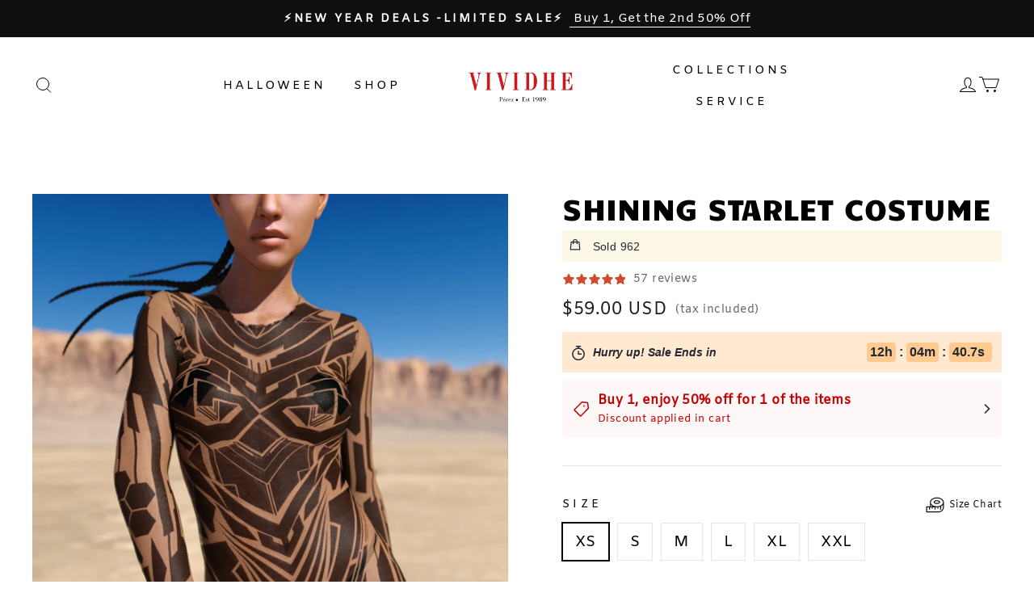

--- FILE ---
content_type: text/css; charset=utf-8
request_url: https://front.myshopline.com/cdn/v1/plugin/app-code-block/product/plugin-ruler/2026010704034949/assets/singletonSizeClass.5c8ccb4f.css
body_size: 3894
content:
.plugin-ruler-trade-select{position:relative}.plugin-ruler-trade-select .ruler-select-entry{display:flex;align-items:center;margin-right:14px;cursor:pointer}.plugin-ruler-trade-select .ruler-select-entry .ruler-entry-text{flex:1;overflow:hidden;text-overflow:ellipsis;white-space:nowrap}.plugin-ruler-trade-select .ruler-select-entry .svg{flex:0}.plugin-ruler-trade-select .ruler-select-options{color:#000}.plugin-ruler-trade-select .ruler-select-options .ruler-select-item{display:flex;align-items:center;padding:8px 12px;cursor:pointer}.plugin-ruler-trade-select .ruler-select-options .ruler-select-item .ruler-select-text{flex:1;font-size:14px;word-break:break-word;overflow:hidden;white-space:nowrap;text-overflow:ellipsis}@media (min-width: 749.98px){.plugin-ruler-trade-select .ruler-select-options .ruler-select-item .ruler-select-text{max-width:130px}}.plugin-ruler-trade-select .ruler-select-options .ruler-select-item .ruler-select-checked{visibility:hidden;flex-shrink:0;width:12px;height:12px;margin-left:5px;background:url([data-uri]) center/100% no-repeat;cursor:pointer}.plugin-ruler-trade-select .ruler-select-options .ruler-select-item.active .ruler-select-checked{visibility:visible}.plugin-ruler-trade-select .ruler-select-options .disabled .ruler-select-text{opacity:.3}.plugin-ruler-trade-select .ruler-select-dropdown{display:none;position:absolute;z-index:1110;min-width:100%;background:#FFFFFF;box-shadow:0 4px 20px rgba(0,0,0,.15);border-radius:4px;max-height:480px;overflow:auto}.plugin-ruler-trade-select .ruler-select-dropdown .ruler-select-item:hover{background-color:rgba(0,0,0,.05)}@media (max-width: 749.98px){.plugin-ruler-trade-select .ruler-select-dropdown{display:none!important}}.plugin-ruler-trade-select-popup{display:none;position:fixed;top:0;right:0;bottom:0;left:0;z-index:1999;margin:auto;background-color:var(--plugin-ruler-color_mask)}.plugin-ruler-trade-select-popup .ruler-select-options{color:#000}.plugin-ruler-trade-select-popup .ruler-select-options .ruler-select-item{display:flex;align-items:center;padding:8px 12px;cursor:pointer}.plugin-ruler-trade-select-popup .ruler-select-options .ruler-select-item .ruler-select-text{flex:1;font-size:14px;word-break:break-word;overflow:hidden;white-space:nowrap;text-overflow:ellipsis}@media (min-width: 749.98px){.plugin-ruler-trade-select-popup .ruler-select-options .ruler-select-item .ruler-select-text{max-width:130px}}.plugin-ruler-trade-select-popup .ruler-select-options .ruler-select-item .ruler-select-checked{visibility:hidden;flex-shrink:0;width:12px;height:12px;margin-left:5px;background:url([data-uri]) center/100% no-repeat;cursor:pointer}.plugin-ruler-trade-select-popup .ruler-select-options .ruler-select-item.active .ruler-select-checked{visibility:visible}.plugin-ruler-trade-select-popup .ruler-select-options .disabled .ruler-select-text{opacity:.3}.plugin-ruler-trade-select-popup .ruler-select-popup{position:absolute;bottom:0;left:0;width:100%;padding-top:8px;max-height:80%;overflow:auto;background-color:#fff;transform:translateY(100%);transition:transform .2s}.plugin-ruler-trade-select-popup .ruler-select-popup .ruler-select-item{padding:8px 20px}.plugin-ruler-trade-select-popup .ruler-select-popup.open{transform:translateY(0);min-height:30%;min-height:30vh}@media (min-width: 749.98px){.plugin-ruler-trade-select-popup{display:none!important}}.ruler-direction-right .ruler-select-dropdown{right:0}body .ruler-modal__wrapper .ruler-modal__container{background:var(--plugin-ruler-color_page_background)}.sl-flex{display:flex}.sl-flex-just-between{justify-content:space-between}.sl-flex-item-center{align-items:center}.sl-vertical-three{display:flex;flex-direction:column;max-height:100%;height:100%}.sl-vertical-three-footer,.sl-vertical-three-header{flex:none}.sl-vertical-three-main{flex:1;overflow:auto;height:100%}.size-btn-icon-src{width:25px;height:25px;object-fit:contain}.size-btn{cursor:pointer;display:flex;align-items:center;color:#111}.size-btn-icon{flex:none}.size-btn:hover{opacity:.8}.size-btn__icon{margin-right:5px;height:25px;font-size:25px;display:flex}.size-btn__title{font-style:normal;font-weight:400;font-size:12px;line-height:120%}.product-size *{box-sizing:border-box}.parduct-size__title,.product-item__detail__title{font-weight:600;font-size:16px;line-height:22px}.product-item__detail__title{margin:20px 0}.parduct-size__title.parduct-size__title--detail{font-weight:700;font-size:14px;line-height:16px}.product-size{color:#000;word-break:break-word}.product-size .parduct-size__item:not(:first-child){margin-top:20px}.parduct-size__img{font-size:0}.parduct-size__img .parduct-size__img__img-ele{max-width:100%}.parduct-size__table{display:inline-block;max-width:100%;min-width:375px;min-width:min(100%,400px)}.parduct-size__table__title{font-style:normal;font-weight:700;font-size:14px;line-height:16px;text-align:center;word-break:break-all}.plugin-ruler__entry_block{margin-bottom:20px}.parduct-size__table__cross__type{display:flex;margin-top:8px;align-items:center}.parduct-size__table__cross__type .parduct-size__table__type{margin-top:0}.parduct-size__table__type{border:2px solid #222222;display:inline-flex;flex:none}.parduct-size__table__type__item{height:27px;min-width:44px;line-height:27px;text-align:center;font-size:12px;font-weight:700;cursor:pointer;padding:0 8px}.parduct-size__table__type__item--active{color:#fff;background-color:#222;cursor:default}.parduct-size__table__content{position:relative;margin-top:8px}.parduct-size__table__footer{margin-top:10px;font-style:normal;font-weight:400;font-size:12px;line-height:14px}.table__content__col--has-more{box-shadow:4px 0 10px rgba(0,0,0,.25);clip-path:inset(0px -10px 0px 0px)}.table_content--scroll-end{position:absolute;display:block;width:30px;box-shadow:inset -10px 0 8px -8px rgba(5,5,5,.15);top:0;right:-30px;transform:translate(-100%);transition:box-shadow .3s;opacity:0}.table_content--scroll-end.on{opacity:1}/*!rtl:raw:
[dir=rtl] .table__content__col--has-more {
  clip-path: inset(0px 0px 0px -10px);
}
*/.table__content__overflow{display:flex;overflow-x:auto}.table__content__overflow .table__content__col:first-child{position:sticky;left:0}.table__content__col{flex:1}.table__content__col.table__content_col__first{font-weight:700;background-color:#fff}.table__content__col.table__content_col__first .table__content_row{border-left:1px solid #e8e8e1}.table__content__col .table__content_row{border-bottom:1px solid #e8e8e1;border-right:1px solid #e8e8e1;font-size:12px;text-align:center;min-width:80px;padding:10px 8px;line-height:14px;height:36px;white-space:nowrap}.table__content__col .table__content_row:first-child{border-top:1px solid #e8e8e1;font-weight:700;background-color:rgba(0,0,0,.05)}.table__content__cross{display:flex;flex:1;max-width:100%}.parduct-size__table--cross .table__content__overflow .table__content__col:first-child{position:relative;left:unset}.table__content__overflow-box{display:flex;flex:1}.parduct-size__table__cross__type--name{font-weight:700;font-size:12px;line-height:14px;opacity:.6;margin-left:6px}.table__content__cross_left{display:flex;flex:none;align-items:center;justify-content:center;width:80px;padding:36px 10px 10px;font-weight:700}.table__content__cross_top{flex:1;max-width:calc(100% - 80px)}.table__content__cross--warper{display:flex;overflow-x:auto;max-width:100%}.table__content__cross_top .table__content_col__first .table__content_row:first-child{border-top-color:transparent!important;border-left-color:transparent!important;background:transparent!important}.table__content__cross_top--name{width:100%;text-align:center;height:36px;line-height:36px;font-weight:700}.size--modal__container{padding:20px}.size--modal__title__text{font-weight:700;font-size:24px;line-height:120%;color:#2c2c2c}.size--modal__title__icon{cursor:pointer;height:24px}@media (min-width: 750px){.size--modal__title{margin-bottom:20px}.size--modal__container{width:760px}.size--modal__container.find-size__container{width:354px}.size--modal__container.find-size__container .size--modal__title{margin-bottom:10px}.size--modal__body{max-height:calc(100vh - 100px)}.size--modal__body__main{margin-right:-20px;padding-right:20px}.ruler-modal__wrapper .ruler-modal__container.size--modal__container .ruler-modal__body{padding:0}}.size--plugin_width_right .size--plugin_max_width{max-width:70%;margin-right:12px}.size--plugin_width_right [data-ssr-plugin-sku-item-name]{flex-wrap:wrap}.size--plugin_flatten_bottom .plugin-ruler__entry,.size--plugin_select_bottom .plugin-ruler__entry{justify-content:center}.plugin-ruler__entry--mobile--dynamic,.plugin-ruler__entry--pc--dynamic{font-weight:400;font-size:12px;line-height:160%;margin:6px 0}.plugin-ruler__entry--pc--dynamic{font-size:14px}.plugin-ruler__entry--pc--dynamic .dynamic-value-span{padding:8px 12px;border-radius:4px}.plugin-ruler__entry--mobile--dynamic{display:none;font-size:12px}.plugin-ruler__entry--mobile--dynamic .dynamic-value-span{padding:4px}.plugin-ruler__entry--mobile--dynamic .ruler-sku-name-span,.plugin-ruler__entry--pc--dynamic .ruler-sku-name-span{font-weight:700;margin-right:6px}.plugin-ruler__entry--pc--dynamic .ruler-sku-name-span{font-size:16px}.plugin-ruler__entry--mobile--dynamic .ruler-sku-name-span{font-size:14px}.plugin-ruler__entry--mobile--dynamic+.ruler-size-chart-btn.ruler-is-seed,.plugin-ruler__entry--pc--dynamic+.ruler-size-chart-btn.ruler-is-seed{margin-top:-10px}.plugin-ruler__entry--mobile--dynamic.seed-more+.plugin-ruler__entry .seed-bottom-add-margin,.plugin-ruler__entry--pc--dynamic.seed-more+.plugin-ruler__entry .seed-bottom-add-margin{margin-top:10px!important}@media (max-width: 749.98px){.plugin-ruler__entry--mobile--dynamic{display:block}.plugin-ruler__entry--pc--dynamic{display:none}.size--modal__container{padding:0}.size--modal__body__main{padding:20px;overflow-y:auto;overflow-y:overlay}.size--modal__container.ruler-modal__container{height:calc(100% - 78px)!important}.size--modal__container.ruler-modal__container.find-size__container{height:auto!important}.size--modal__title{border-bottom:1px solid #ececec;padding:11px 20px 12px}.size--modal__title__text{font-weight:700;font-size:16px;line-height:130%}.size--modal__body__main{flex:1;overflow:auto;-webkit-overflow-scrolling:touch}.parduct-size__table{min-width:100%}}.find-size-con{margin-bottom:16px}.find-size-title{font-style:normal;font-weight:700;font-size:14px;margin-bottom:4px}.find-size-subTitle{font-weight:400;font-size:14px;opacity:.6;margin-bottom:24px}.find-size-input-con{display:flex;align-items:center}.find-size-input{position:relative;height:40px;border:1px solid;display:flex;align-items:center;justify-content:space-between;width:50%}.find-size-input input{border:none;outline:none;padding-left:10px;width:calc(100% - 60px);color:currentColor}.find-size-input .find-size-input-unit{position:absolute;right:10px;top:8px}.find-size-unit-text{opacity:.5;font-style:normal;font-weight:400;font-size:14px}.find-size-unit-tab{width:50%;text-align:center;position:relative;display:flex}.find-size-unit-tab.find-size-unit-tab-left{text-align:left}.find-size-unit-tab-item{width:49%}.find-size-unit-tab .find-size-unit-text{cursor:pointer;user-select:none;text-align:center;display:inline-block}.find-size-unit-tab-divider{padding:0 20px;position:absolute;left:50%;transform:translate(-50%)}.find-size-unit-text.active{opacity:1;font-weight:700}.find-size-unit-text.active span{padding-bottom:4px;border-bottom:1px solid}.find-size-submit-btn{min-width:200px;min-height:44px}.find-size-err-info{margin-top:10px;color:#f86140;font-size:14px}.find-size-fail{text-align:center;padding-top:50px;padding-bottom:85px}.find-size-fail p{margin-bottom:40px}.find-result-con p{font-size:14px;font-weight:700;text-align:center}.find-size-result{margin-top:12px;text-align:center;font-weight:700;font-size:32px}.find-size-success{padding-top:50px}.find-size-success .find-size-reset-btn{font-size:13px;font-weight:700;padding-left:30px;margin-top:110px;cursor:pointer}.find-size-outside-result{padding:3px 4px;font-weight:700;border-radius:3px}.size-chart_hide{display:none!important}.seed-bottom-add-margin{margin-top:-6px!important;margin-bottom:10px}.size--plugin_width_right .find-size-btn-seed{margin-top:0!important}.seed-size-chart-lable-warper{align-items:center;display:flex;justify-content:space-between}.product-size-table-menu{display:flex;align-items:center;margin-top:8px}.product-size-table-country{display:flex;align-items:center;position:relative}.product-size-table-country svg{margin-left:10px}.product-size-table-country-select{padding:4px 6px;cursor:pointer;max-width:100px;min-width:80px;font-weight:700;color:currentColor;font-size:14px;overflow:hidden;white-space:nowrap;text-overflow:ellipsis;background-color:transparent}.product-size-table-country.option-1 svg{display:none}.product-size-table-country-select:disabled{opacity:1!important;color:currentColor;cursor:default}.plugin-ruler__entry{display:flex;align-items:center;flex-wrap:wrap}.plugin-ruler_noAttr-wrapper{display:flex;justify-content:space-between}.plugin-ruler_noAttr-item-right{flex:1;display:flex;justify-content:flex-end}.plugin-ruler_noAttr-item-bottom .plugin-ruler__entry{margin-top:20px}.plugin-ruler_noAttr-item-bottom .plugin-ruler__entry.ruler-direction-right{margin-top:0}.plugin-ruler_noAttr-item-bottom .plugin-ruler_noAttr-wrapper{align-items:center}.plugin-ruler_noAttr-item-right .size-btn{margin-top:0!important}.plugin-ruler_noAttr-item-right .plugin-ruler__entry{margin-top:0}@media (max-width: 749.98px){.product-size-table-country-select{min-width:auto}.ruler-mobile-overflow-hide{overflow:hidden}}.ruler-direction-right .ruler-select-dropdown,.ruler-direction-bottom.ruler-size-chart-btn-in-line .ruler-select-dropdown{right:0}.ruler-size-chart-btn-in-line{justify-content:flex-end;margin-bottom:10px;display:flex}.ruler-find-size-btn-in-line{margin-bottom:10px;justify-content:flex-end;display:flex}.dynamic-in-row{display:flex;justify-content:flex-end}.dynamic-in-row .dynamic-value-span{border-radius:4px}@media (max-width: 749.98px){.dynamic-in-row .dynamic-value-span{white-space:nowrap;overflow:hidden;text-overflow:ellipsis}}.parduct-size__tab-nav.parduct-size_has_children_tab{font-weight:500}.parduct-size__tab-nav{display:flex;min-width:100%;line-height:160%;margin-bottom:12px;position:relative}.parduct-size__tab-nav-box{overflow-x:auto;padding-bottom:12px}.parduct-size__tab-nav-lists{display:flex;min-width:100%;position:relative}.parduct-size__tab-nav-box:before{content:"";position:absolute;bottom:12px;left:0;right:0;border-bottom:1px solid var(--plugin-ruler-color_entry_line)}.product-size_tab-nav-item{padding:4px 0;cursor:pointer;opacity:.5;flex:none}.product-size_tab-nav-item.product-size_tab-nav-item-active{cursor:default;opacity:1;border-bottom:2px solid}.product-size_tab-nav-item:not(:first-child){margin-left:24px}.product-size_tab-content{display:none}.product-size_tab-content.product-size_tab-content-active{display:block}.parduct-size__tab-nav.left-show-shadow:before{content:"";position:absolute;top:0;left:0;bottom:0;width:30px;box-shadow:rgba(5,5,5,.15) 10px 0 8px -8px inset;pointer-events:none}.parduct-size__tab-nav.right-show-shadow:after{content:"";position:absolute;width:30px;box-shadow:inset -10px 0 8px -8px rgba(5,5,5,.15);top:0;bottom:0;right:-30px;transform:translate(-100%);transition:box-shadow .3s;pointer-events:none}.ruler-size-title-space-between{display:flex;justify-content:space-between}.ruler-find-size-btn-in-line-no-bottom{justify-content:flex-end;display:flex}.ruler-tooltip{box-sizing:border-box;margin:0;padding:0;color:rgba(0,0,0,.85);font-size:14px;font-variant:tabular-nums;line-height:1.5715;list-style:none;font-feature-settings:"tnum";position:fixed;z-index:1070;width:max-content;max-width:250px;visibility:visible}.ruler-tooltip--hidden{display:none}.ruler-tooltip__inner{min-width:30px;min-height:32px;display:-webkit-box;overflow:hidden;text-overflow:ellipsis;word-break:break-word;-webkit-line-clamp:3;-webkit-box-orient:vertical;border:solid transparent;border-width:8px 12px;color:#fff;text-align:left;text-decoration:none;word-wrap:break-word;background-color:rgba(0,0,0,.75);border-radius:2px;box-shadow:0 3px 6px -4px rgba(0,0,0,.12),0 6px 16px rgba(0,0,0,.08),0 9px 28px 8px rgba(0,0,0,.05);opacity:.9}.ruler-tooltip__arrow{position:absolute;display:block;width:13.07106781px;height:13.07106781px;overflow:hidden;background:0 0;pointer-events:none}.ruler-tooltip__arrow-content{position:absolute;top:0;right:0;bottom:0;left:0;display:block;width:5px;height:5px;margin:auto;background-color:rgba(0,0,0,.75);content:"";pointer-events:auto}.ruler-tooltip--placement-top,.ruler-tooltip--placement-topLeft,.ruler-tooltip--placement-topRight{padding-bottom:8px}/*!rtl:begin:ignore*/.ruler-tooltip{transform:translate(-50%,-100%)}.ruler-tooltip--placement-bottom.ruler-tooltip{transform:translate(-50%)}.ruler-tooltip--placement-left.ruler-tooltip,.ruler-tooltip--placement-right.ruler-tooltip{transform:translate(-50%,-50%)}.ruler-tooltip--placement-right,.ruler-tooltip--placement-rightTop,.ruler-tooltip--placement-rightBottom{padding-left:8px}.ruler-tooltip--placement-left,.ruler-tooltip--placement-leftTop,.ruler-tooltip--placement-leftBottom{padding-right:8px}.ruler-tooltip--placement-right .ruler-tooltip__arrow,.ruler-tooltip--placement-rightTop .ruler-tooltip__arrow,.ruler-tooltip--placement-rightBottom .ruler-tooltip__arrow{left:-5.07106781px}/*!rtl:end:ignore*/.ruler-tooltip--placement-bottom,.ruler-tooltip--placement-bottomLeft,.ruler-tooltip--placement-bottomRight{padding-top:8px}.ruler-tooltip--placement-top .ruler-tooltip__arrow,.ruler-tooltip--placement-topLeft .ruler-tooltip__arrow,.ruler-tooltip--placement-topRight .ruler-tooltip__arrow{bottom:-5.07106781px}.ruler-tooltip--placement-top .ruler-tooltip__arrow-content,.ruler-tooltip--placement-topLeft .ruler-tooltip__arrow-content,.ruler-tooltip--placement-topRight .ruler-tooltip__arrow-content{box-shadow:3px 3px 7px rgba(0,0,0,.07);transform:translateY(-6.53553391px) rotate(45deg)}.ruler-tooltip--placement-top .ruler-tooltip__arrow{left:50%;transform:translate(-50%)}.ruler-tooltip--placement-topLeft .ruler-tooltip__arrow{left:13px}.ruler-tooltip--placement-topRight .ruler-tooltip__arrow{right:13px}.ruler-tooltip--placement-right .ruler-tooltip__arrow-content,.ruler-tooltip--placement-rightTop .ruler-tooltip__arrow-content,.ruler-tooltip--placement-rightBottom .ruler-tooltip__arrow-content{box-shadow:-3px 3px 7px rgba(0,0,0,.07);transform:translate(6.53553391px) rotate(45deg)}/*!rtl:raw:
[dir=rtl] .ruler-tooltip--placement-right .ruler-tooltip__arrow-content,.ruler-tooltip--placement-rightTop .ruler-tooltip__arrow-content,.ruler-tooltip--placement-rightBottom .ruler-tooltip__arrow-content {
  transform:translateX(6.53553391px) rotate(-45deg);
}
*/.ruler-tooltip--placement-right .ruler-tooltip__arrow{top:50%;transform:translateY(-50%)}.ruler-tooltip--placement-rightTop .ruler-tooltip__arrow{top:5px}.ruler-tooltip--placement-rightBottom .ruler-tooltip__arrow{bottom:5px}.ruler-tooltip--placement-left .ruler-tooltip__arrow,.ruler-tooltip--placement-leftTop .ruler-tooltip__arrow,.ruler-tooltip--placement-leftBottom .ruler-tooltip__arrow{right:-5.07106781px}.ruler-tooltip--placement-left .ruler-tooltip__arrow-content,.ruler-tooltip--placement-leftTop .ruler-tooltip__arrow-content,.ruler-tooltip--placement-leftBottom .ruler-tooltip__arrow-content{box-shadow:3px -3px 7px rgba(0,0,0,.07);transform:translate(-6.53553391px) rotate(45deg)}/*!rtl:raw:
[dir=rtl] .ruler-tooltip--placement-left .ruler-tooltip__arrow-content,.ruler-tooltip--placement-leftTop .ruler-tooltip__arrow-content,.ruler-tooltip--placement-leftBottom .ruler-tooltip__arrow-content {
  transform:translateX(-6.53553391px) rotate(-45deg);
}
*/.ruler-tooltip--placement-left .ruler-tooltip__arrow{top:50%;transform:translateY(-50%)}.ruler-tooltip--placement-leftTop .ruler-tooltip__arrow{top:5px}.ruler-tooltip--placement-leftBottom .ruler-tooltip__arrow{bottom:5px}.ruler-tooltip--placement-bottom .ruler-tooltip__arrow,.ruler-tooltip--placement-bottomLeft .ruler-tooltip__arrow,.ruler-tooltip--placement-bottomRight .ruler-tooltip__arrow{top:-4.07106781px}.ruler-tooltip--placement-bottom .ruler-tooltip__arrow-content,.ruler-tooltip--placement-bottomLeft .ruler-tooltip__arrow-content,.ruler-tooltip--placement-bottomRight .ruler-tooltip__arrow-content{box-shadow:-3px -3px 7px rgba(0,0,0,.07);transform:translateY(6.53553391px) rotate(45deg)}.ruler-tooltip--placement-bottom .ruler-tooltip__arrow{left:50%;transform:translate(-50%)}.ruler-tooltip--placement-bottomLeft .ruler-tooltip__arrow{left:13px}.ruler-tooltip--placement-bottomRight .ruler-tooltip__arrow{right:13px}.ruler-tooltip-rtl{direction:rtl}.ruler-tooltip-rtl .ruler-tooltip-inner{text-align:right}
